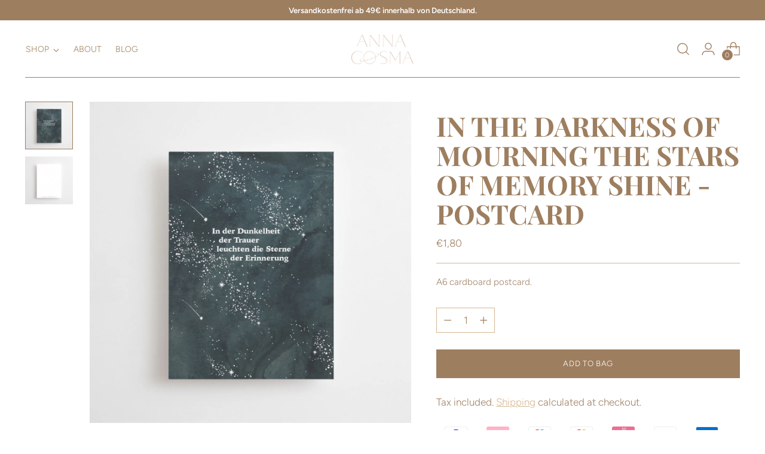

--- FILE ---
content_type: text/javascript; charset=utf-8
request_url: https://www.anna-cosma.de/en/products/sterne-der-erinnerung.js
body_size: 207
content:
{"id":8352770523463,"title":"IN THE DARKNESS OF MOURNING THE STARS OF MEMORY SHINE - POSTCARD","handle":"sterne-der-erinnerung","description":"A6 cardboard postcard.","published_at":"2023-03-23T08:25:21+01:00","created_at":"2023-03-23T08:25:21+01:00","vendor":"annacosma","type":"","tags":[],"price":180,"price_min":180,"price_max":180,"available":true,"price_varies":false,"compare_at_price":null,"compare_at_price_min":0,"compare_at_price_max":0,"compare_at_price_varies":false,"variants":[{"id":46454146924871,"title":"Default Title","option1":"Default Title","option2":null,"option3":null,"sku":"P-356","requires_shipping":true,"taxable":true,"featured_image":null,"available":true,"name":"IN THE DARKNESS OF MOURNING THE STARS OF MEMORY SHINE - POSTCARD","public_title":null,"options":["Default Title"],"price":180,"weight":0,"compare_at_price":null,"inventory_management":"shopify","barcode":"","requires_selling_plan":false,"selling_plan_allocations":[]}],"images":["\/\/cdn.shopify.com\/s\/files\/1\/0694\/7799\/0674\/products\/image_c5aa836e-9b04-47fe-a460-cf7747ef64aa.jpg?v=1680856979","\/\/cdn.shopify.com\/s\/files\/1\/0694\/7799\/0674\/files\/Backside-Postcard-web_ab920b5d-eab5-436d-a11b-dd5c3a47da6b.jpg?v=1734112522"],"featured_image":"\/\/cdn.shopify.com\/s\/files\/1\/0694\/7799\/0674\/products\/image_c5aa836e-9b04-47fe-a460-cf7747ef64aa.jpg?v=1680856979","options":[{"name":"Title","position":1,"values":["Default Title"]}],"url":"\/en\/products\/sterne-der-erinnerung","media":[{"alt":null,"id":41637480464711,"position":1,"preview_image":{"aspect_ratio":1.0,"height":1825,"width":1825,"src":"https:\/\/cdn.shopify.com\/s\/files\/1\/0694\/7799\/0674\/products\/image_c5aa836e-9b04-47fe-a460-cf7747ef64aa.jpg?v=1680856979"},"aspect_ratio":1.0,"height":1825,"media_type":"image","src":"https:\/\/cdn.shopify.com\/s\/files\/1\/0694\/7799\/0674\/products\/image_c5aa836e-9b04-47fe-a460-cf7747ef64aa.jpg?v=1680856979","width":1825},{"alt":null,"id":50589449027911,"position":2,"preview_image":{"aspect_ratio":1.0,"height":1825,"width":1825,"src":"https:\/\/cdn.shopify.com\/s\/files\/1\/0694\/7799\/0674\/files\/Backside-Postcard-web_ab920b5d-eab5-436d-a11b-dd5c3a47da6b.jpg?v=1734112522"},"aspect_ratio":1.0,"height":1825,"media_type":"image","src":"https:\/\/cdn.shopify.com\/s\/files\/1\/0694\/7799\/0674\/files\/Backside-Postcard-web_ab920b5d-eab5-436d-a11b-dd5c3a47da6b.jpg?v=1734112522","width":1825}],"requires_selling_plan":false,"selling_plan_groups":[]}